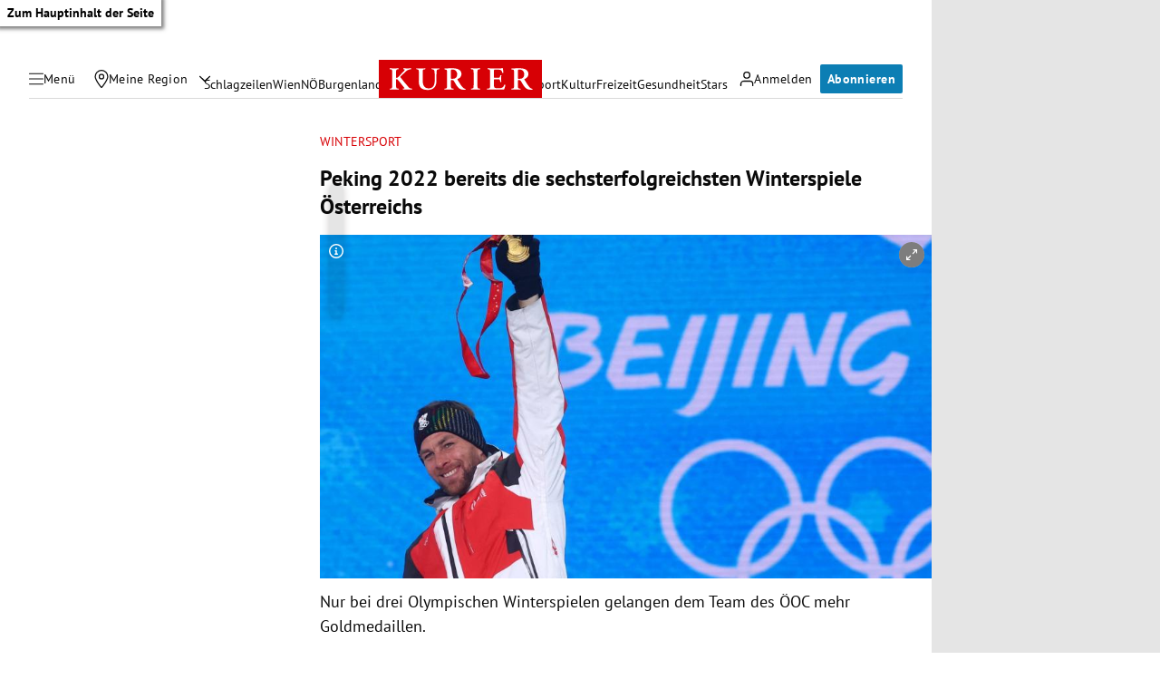

--- FILE ---
content_type: application/javascript; charset=utf-8
request_url: https://fundingchoicesmessages.google.com/f/AGSKWxXV5zZ-ZOc0KHHwP0IwyLWxGFpTFWIPLzr_BgcSMQ2LgAkYbIbxSzfFJTba2tQJw62-Pb6AEWAdegfE64QY_cD9LVyupPkl5BWglzDwnTMGb0q2eb7bTM1xf1_T-5gHWSRoVhbHPA==?fccs=W251bGwsbnVsbCxudWxsLG51bGwsbnVsbCxudWxsLFsxNzY5NzY1NzcyLDU0NjAwMDAwMF0sbnVsbCxudWxsLG51bGwsW251bGwsWzcsNl0sbnVsbCxudWxsLG51bGwsbnVsbCxudWxsLG51bGwsbnVsbCxudWxsLG51bGwsMV0sImh0dHBzOi8va3VyaWVyLmF0L3Nwb3J0L3dpbnRlcnNwb3J0L3Bla2luZy0yMDIyLWJlcmVpdHMtZGllLXNlY2hzdGVyZm9sZ3JlaWNoc3Rlbi13aW50ZXJzcGllbGUtb2VzdGVycmVpY2hzLzQwMTkwMTc2MyIsbnVsbCxbWzgsInpqZW5TVi1tRXNzIl0sWzksImVuLVVTIl0sWzE2LCJbMSwxLDFdIl0sWzE5LCIyIl0sWzE3LCJbMF0iXSxbMjQsIiJdLFsyOSwiZmFsc2UiXV1d
body_size: 116
content:
if (typeof __googlefc.fcKernelManager.run === 'function') {"use strict";this.default_ContributorServingResponseClientJs=this.default_ContributorServingResponseClientJs||{};(function(_){var window=this;
try{
var qp=function(a){this.A=_.t(a)};_.u(qp,_.J);var rp=function(a){this.A=_.t(a)};_.u(rp,_.J);rp.prototype.getWhitelistStatus=function(){return _.F(this,2)};var sp=function(a){this.A=_.t(a)};_.u(sp,_.J);var tp=_.ed(sp),up=function(a,b,c){this.B=a;this.j=_.A(b,qp,1);this.l=_.A(b,_.Pk,3);this.F=_.A(b,rp,4);a=this.B.location.hostname;this.D=_.Fg(this.j,2)&&_.O(this.j,2)!==""?_.O(this.j,2):a;a=new _.Qg(_.Qk(this.l));this.C=new _.dh(_.q.document,this.D,a);this.console=null;this.o=new _.mp(this.B,c,a)};
up.prototype.run=function(){if(_.O(this.j,3)){var a=this.C,b=_.O(this.j,3),c=_.fh(a),d=new _.Wg;b=_.hg(d,1,b);c=_.C(c,1,b);_.jh(a,c)}else _.gh(this.C,"FCNEC");_.op(this.o,_.A(this.l,_.De,1),this.l.getDefaultConsentRevocationText(),this.l.getDefaultConsentRevocationCloseText(),this.l.getDefaultConsentRevocationAttestationText(),this.D);_.pp(this.o,_.F(this.F,1),this.F.getWhitelistStatus());var e;a=(e=this.B.googlefc)==null?void 0:e.__executeManualDeployment;a!==void 0&&typeof a==="function"&&_.To(this.o.G,
"manualDeploymentApi")};var vp=function(){};vp.prototype.run=function(a,b,c){var d;return _.v(function(e){d=tp(b);(new up(a,d,c)).run();return e.return({})})};_.Tk(7,new vp);
}catch(e){_._DumpException(e)}
}).call(this,this.default_ContributorServingResponseClientJs);
// Google Inc.

//# sourceURL=/_/mss/boq-content-ads-contributor/_/js/k=boq-content-ads-contributor.ContributorServingResponseClientJs.en_US.zjenSV-mEss.es5.O/d=1/exm=ad_blocking_detection_executable,kernel_loader,loader_js_executable/ed=1/rs=AJlcJMwkzeCrPzcr4ZTu9XKJQ6RjDJX32Q/m=cookie_refresh_executable
__googlefc.fcKernelManager.run('\x5b\x5b\x5b7,\x22\x5b\x5bnull,\\\x22kurier.at\\\x22,\\\x22AKsRol9tbbWwvjXLDXjnz_6JmEB-BACm-LiQJWkEux01KCD02YaOgTh29c5UHrrZNSQi80BdOghr9vKyCoayuiHOdtQP28LyoHKOj_6aFLiyHP5Ox-yiWESGUPMBwuaGwnccuIWPHF4m6Ugoy_52gf5vX5U8SecvuQ\\\\u003d\\\\u003d\\\x22\x5d,null,\x5b\x5bnull,null,null,\\\x22https:\/\/fundingchoicesmessages.google.com\/f\/AGSKWxUDeBetyYhSSPQaucG2bBMxhHrIiPkD2_MxI-WzpxLEEDR9T89Mu_fzd2K_u8R-aDp5ZfjezRQYZV6VYoVCJMDj6nstZ2gqpl7UlXGSzPtx4gRWo8mtcNhzUr9JUoMNbJsUBk-SNw\\\\u003d\\\\u003d\\\x22\x5d,null,null,\x5bnull,null,null,\\\x22https:\/\/fundingchoicesmessages.google.com\/el\/AGSKWxUAcjSnPST11CYXJnJx2pfmbTmXpE4BdS6b2GKD3G7tmlZvszHYj3rBD30NtxqNyi8A7DfWlTCzBFlwuD4timDKtAnpuTfIF1t7PHqErwQ8J0KjL_It4u1hDaDCQ9GVYmMbMSYWtg\\\\u003d\\\\u003d\\\x22\x5d,null,\x5bnull,\x5b7,6\x5d,null,null,null,null,null,null,null,null,null,1\x5d\x5d,\x5b3,1\x5d\x5d\x22\x5d\x5d,\x5bnull,null,null,\x22https:\/\/fundingchoicesmessages.google.com\/f\/AGSKWxX0a5QYYFTU4ljxNhnBZCxKGzKVJAVgRG8j3ZippG49lyQg7x2HWGw__voukABdXydz9o48E7x5dZFogfPyyXwTvwruI5ykaCtilDVKsRad88GpBiwBTDqwhL2d0RsFrRmgG3ZQ9A\\u003d\\u003d\x22\x5d\x5d');}

--- FILE ---
content_type: application/javascript
request_url: https://kurier.at/assets/main/js/iframe.C17ooTnl.js
body_size: 304
content:
import{V as t,n as m,_ as A}from"./main.C0ghmOIE.js";import{I as b}from"./iframeComponent.Dj4S9F2r.js";import"./youTube.BwJlcIJi.js";document.querySelectorAll("[data-iframe]").forEach(e=>{const o=e.getAttribute("data-iframe"),a=e.getAttribute("data-ratio"),i=e.getAttribute("data-height"),d=e.getAttribute("data-responsiveheights"),c=e.getAttribute("data-width"),l=e.getAttribute("data-scrolling");let s;a&&!a.includes("phi")&&!i?s=a.split(":").map(f=>+f):c&&i&&(s=[+c,+i]);let r=e.getAttribute("data-src"),n,p;const g={"APA Grafiken":t.apaGrafiken,Podigee:t.podigee,Simplecast:t.simplecast,"APA Video":t.apaVideo,Infogram:t.infogram,YouTube:t.youTube,Datawrapper:t.datawrapper,vimeo:t.vimeo,googleMaps:t.googleMaps,"Google Maps":t.googleMaps,spotify:t.spotify,"23Degrees":t.degrees23,Acast:t.acast,OETV:t.oetv,Sofascore:t.sofascore,Lovable:t.lovable},u=["Walls io","flourish","Tickaroo","ÖFB (Austrian Football Association)"];g[o]&&(n=g[o]),u.includes(o)&&(p=!0),o==="YouTube"&&(r=r.replace("watch?v=","embed/")),(n||p)&&m(A(b,{type:n,src:r,noConsentRequired:p,ratio:s,el:e,dataType:o,scrolling:l,responsiveheights:d}),e)});


--- FILE ---
content_type: application/javascript; charset=utf-8
request_url: https://fundingchoicesmessages.google.com/f/AGSKWxVnGloiKY3qGB1nmCJiieLKeBfGoU199bgXaW_FlqsbuKi-2dEdGUbmNr8NrkPoQgzntnA2Ip4wb9SdSzqycca98mqvMKCS3aTP7Byd3pSVQFR5mVpRfSXTBe1hUzVK-U2h3P2nu_YAuXmoIz5LXrBPOnS0FtGUw2MMEbxCgVKWtdBQqgIhksxp15b0/_/bannersyndication./googleleads.span:-abp-contains(Sponsor))/googleads./leaderboard-advert.
body_size: -1283
content:
window['d680cc8d-f208-40e9-bdbe-e1403d00064b'] = true;